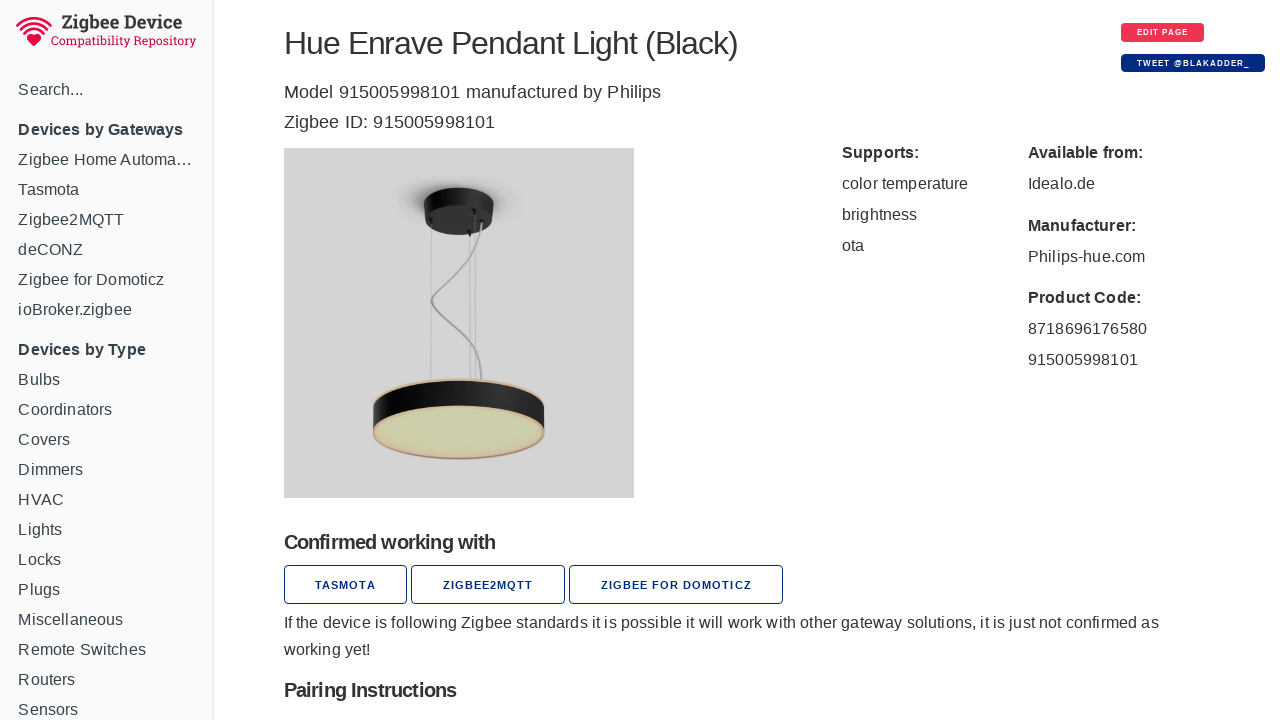

--- FILE ---
content_type: text/html; charset=utf-8
request_url: https://zigbee.blakadder.com/Philips_915005998101.html
body_size: 3571
content:
<!DOCTYPE html>
<html lang="en">
	<head>
  <meta charset="utf-8">
  <meta http-equiv="X-UA-Compatible" content="IE=edge">
  <meta name="viewport" content="width=device-width, initial-scale=1">

  <title>Philips Hue Enrave Pendant Light (Black) 915005998101 Zigbee compatibility</title>
  <meta name="53f6566e15ee709" content="d860f78eabae4aa6c527363396a9cd0e" />

    <!-- Zigbee Device Compatibility Repository Zigbee Compatibility</title> -->
  <meta name="description" content="Zigbee ID: 915005998101 - 915005998101 compatibility with third party gateways ">
	<link rel="shortcut icon" type="image/x-icon" href="/favicon.ico">
  <link rel="canonical" href="https://zigbee.blakadder.com/Philips_915005998101.html">

  <meta name="keywords" content="zigbee, tasmota, deconz, deconz, z4d, hue, tradfri">  
  <meta name="viewport" content="width=device-width, initial-scale=1.0, maximum-scale=1.0">
  
  <!-- Google / Search Engine Tags -->
  <meta itemprop="name" content="Hue Enrave Pendant Light (Black) Zigbee compatibility information">
  <meta itemprop="description" content="Zigbee ID: 915005998101 - 915005998101 compatibility with third party gateways ">
  <meta itemprop="image" content="https://zigbee.blakadder.com/assets/images/devices/Philips_915005998101.webp">

  <meta property="og:title" content="Philips Hue Enrave Pendant Light (Black) 915005998101 Zigbee compatibility">
  <meta property="og:description" content="Zigbee ID: 915005998101 - Philips 915005998101 compatibility with third party gateways ">
  <meta property="og:image" content="https://zigbee.blakadder.com/assets/images/devices/Philips_915005998101.webp">
  <meta property="og:url" content="https://zigbee.blakadder.com/Philips_915005998101.html">
  <meta property="og:site_name" content="Zigbee Device Compatibility Repository">
												 
  <meta name="twitter:title" content="Philips Hue Enrave Pendant Light (Black) 915005998101 Zigbee compatibility">
  <meta name="twitter:description" content="Zigbee ID: 915005998101 - 915005998101 compatibility with third party gateways ">
  <meta name="twitter:image" content="https://zigbee.blakadder.com/assets/images/devices/Philips_915005998101.webp">
  <meta name="twitter:card" content="summary_large_image">
  <meta name="twitter:site" content="https://zigbee.blakadder.com">
  <meta name="twitter:site" content="@blakadder_">
  <meta name="twitter:creator" content="@blakadder_">

  <link rel="stylesheet" href="/assets/css/docs.css">


  
  <script>
    (function(i,s,o,g,r,a,m){i['GoogleAnalyticsObject']=r;i[r]=i[r]||function(){
    (i[r].q=i[r].q||[]).push(arguments)},i[r].l=1*new Date();a=s.createElement(o),
    m=s.getElementsByTagName(o)[0];a.async=1;a.src=g;m.parentNode.insertBefore(a,m)
    })(window,document,'script','https://www.google-analytics.com/analytics.js','ga');
  
    ga('create', 'UA-140681905-3', 'auto');
    ga('send', 'pageview');
  
  </script>
  
</head>

	<body>
		<div class="wrapper">
			<nav class="sidebar" id="sidebar">
	<div class="sidebar-mobile">
		<img src="/assets/images/menu.svg" class="menu-icon" id="menu" alt="Menu" />
		<img src="/assets/images/close.svg" class="close-icon" id="close" alt="Close menu" />
	</div>
	<div style="text-align: center" class="sidebar-logo"><a href="/index.html"><img src="/assets/images/logo.png" alt="Logo" /></a></div>
	<!-- <div class="search">
	<input type="text" class="search-input" id="search-input" placeholder="Search by vendor, name or model" />
</div>
 -->
	<div class="sidebar-main">
		<div id="navigation" class="navigation">
<ul class="navigation" id="navigation">
    <li><a href="search.html">Search...</a></li>
    <li>
    <li><b>Devices by Gateways</b></li>
    <li><a href="zha.html">Zigbee Home Automation</a></li>
    <li><a href="zigbee2tasmota.html">Tasmota</a></li>
    <li><a href="zigbee2mqtt.html">Zigbee2MQTT</a></li>
    <li><a href="deconz.html">deCONZ </a></li>
    <li><a href="z4d.html">Zigbee for Domoticz</a></li>
    <li><a href="iobroker.html">ioBroker.zigbee</a></li>
    <li>
        <li><b>Devices by Type</b>
    

    <li><a class="" href="/bulbs.html">Bulbs</a>
        <div style="display: flex; flex-flow: row wrap;" id="subnav">
            
        </div>
    </li>

    <li><a class="" href="/coordinators.html">Coordinators</a>
        <div style="display: flex; flex-flow: row wrap;" id="subnav">
            
        </div>
    </li>

    <li><a class="" href="/covers.html">Covers</a>
        <div style="display: flex; flex-flow: row wrap;" id="subnav">
            
        </div>
    </li>

    <li><a class="" href="/dimmers.html">Dimmers</a>
        <div style="display: flex; flex-flow: row wrap;" id="subnav">
            
        </div>
    </li>

    <li><a class="" href="/hvac.html">HVAC</a>
        <div style="display: flex; flex-flow: row wrap;" id="subnav">
            
        </div>
    </li>

    <li><a class="" href="/lights.html">Lights</a>
        <div style="display: flex; flex-flow: row wrap;" id="subnav">
            
        </div>
    </li>

    <li><a class="" href="/locks.html">Locks</a>
        <div style="display: flex; flex-flow: row wrap;" id="subnav">
            
        </div>
    </li>

    <li><a class="" href="/plugs.html">Plugs</a>
        <div style="display: flex; flex-flow: row wrap;" id="subnav">
            
        </div>
    </li>

    <li><a class="" href="/misc.html">Miscellaneous</a>
        <div style="display: flex; flex-flow: row wrap;" id="subnav">
            
        </div>
    </li>

    <li><a class="" href="/remotes.html">Remote Switches</a>
        <div style="display: flex; flex-flow: row wrap;" id="subnav">
            
        </div>
    </li>

    <li><a class="" href="/routers.html">Routers</a>
        <div style="display: flex; flex-flow: row wrap;" id="subnav">
            
        </div>
    </li>

    <li><a class="" href="/sensors.html">Sensors</a>
        <div style="display: flex; flex-flow: row wrap;" id="subnav">
            
        </div>
    </li>

    <li><a class="" href="/switches.html">Switches</a>
        <div style="display: flex; flex-flow: row wrap;" id="subnav">
            
        </div>
    </li>

    <li><a class="" href="/vendors.html">Manufacturer Sorted</a>
        <div style="display: flex; flex-flow: row wrap;" id="subnav">
            
        </div>
    </li>

    <li><a class="" href="/all.html">All Devices</a>
        <div style="display: flex; flex-flow: row wrap;" id="subnav">
            
        </div>
    </li>

<li>
</ul>
<div style="text-align: center; ">
    <a class="button button button-black" href="new.html">Add new device</a>
    <br>
    <a href="https://paypal.me/tasmotatemplates"><img src="https://img.shields.io/static/v1?logo=paypal&label=&message=donate&color=slategrey" alt="PayPal donation" /></a>
    <span style="font-size:0.7em;">When purchasing through supported device affiliated links you support this site!</span>
</div>
</div>

		<!-- <table id="search-results"></table>

<p id="nothing-found">Nothing found.</p>
<BR> -->
	</div>
</nav>

			<main class="content">
				<div class="inner">
					<div class="container">
  <div class="row">
  <div class="column column-90">
    <span style="font-size: xx-large; font-weight: 500; letter-spacing: -.1rem;">Hue Enrave Pendant Light (Black)</span>
</div>
<div class="column column-10">
  <a class="button button-red button-small" href="https://github.com/blakadder/zigbee/tree/master/_zigbee/Philips_915005998101.md">Edit page</a><br><a href="https://twitter.com/intent/tweet?screen_name=blakadder_&ref_src=twsrc%5Etfw" class="button button-small" data-text="/Philips_915005998101.html template is " data-show-count="false">Tweet @blakadder_</a><script async src="https://platform.twitter.com/widgets.js" charset="utf-8"></script>

</div>
</div>
<div class="row">
  <div class="column column-60">
    <span style="font-size: large;">Model 915005998101 manufactured by Philips </span>
  </div>
  <div class="column column-40">
    <span style="font-size: large;"></span>
  </div>
</div>
<div class="row">
  <div class="column column-90">
    <span style="font-size: large;">Zigbee ID: 915005998101</span>
  </div>
  <div class="column column-10">
    <span style="font-size: large;"></span>
  </div>
</div>
<div class="row">
  <div class="column column-60"> 
    <img src="/assets/images/devices/Philips_915005998101.webp" alt="Hue Enrave Pendant Light (Black)" style="max-height: 350px; margin: 1rem 0">
  </div>
  <div class="column">
    
    <table>
    <thead>
        <tr><th style="border-bottom: none">Supports:</th></tr>
    </thead>
    <tbody>
      
      
    <tr>
        <td style="border-bottom: none">
             color temperature
        </td>
    </tr>
    
    <tr>
        <td style="border-bottom: none">
            brightness
        </td>
    </tr>
    <tr>
        <td style="border-bottom: none">ota
        </td>
    </tr>
    
    </tbody>
    </table>


</div>
  <div class="column">
      
<table>
    <thead>
        <tr><th style="border-bottom: none">Available from:</th></tr>
    </thead>
    <tbody>
    <tr>
        <td  style="border-bottom: none">
            <a class="menu" href="
https://www.awin1.com/cread.php?awinmid=15536&awinaffid=930253&ued=https://www.idealo.de/preisvergleich/OffersOfProduct/201669665_-hue-white-ambiance-enrave-pendant-schwarz-915005998101-philips.html

">Idealo.de</a>
        </td></tr>
        
        
        
        
    </tbody>
</table>



<table>
    <thead>
        <tr><th style="border-bottom: none">Manufacturer:</th</tr>
    </thead>
    <tbody>
    <tr>
        <td style="border-bottom: none">
            <a class="menu" href="
https://www.philips-hue.com/en-gb/p/-/8718696176580

">Philips-hue.com</a>
        </td>
        </tr>
    </tbody>
</table>



      
      <table>
        <thead>
            <tr><th style="border-bottom: none">Product Code:</th></tr>
        </thead>
        <tbody>
          
          <tr>
              <td style="border-bottom: none">
                  8718696176580
              </td>
          </tr>
          
          <tr>
              <td style="border-bottom: none">
                  915005998101
              </td>
          </tr>
          
        </tbody>
    </table>
    
    </div>
</div>






<!-- <p>

<p>
<p></p> -->

<h6>Confirmed working with</h6>
<div class="row">
    <div class="column">
    
    
        <a class="button button-outline" href="https://tasmota.github.io/docs/Zigbee/#usage">Tasmota</a>
    
    
    
      <a class="button button-outline" href="https://www.zigbee2mqtt.io/devices/915005998101.html">zigbee2mqtt</a>
    
    
    
        <a class="button button-outline" href="https://github.com/zigbeefordomoticz/Domoticz-Zigbee/">Zigbee for Domoticz</a>
        
    
    
  </div>
    
</div>
<div class="row">
  <div class="column">
    <span class="small">If the device is following Zigbee standards it is possible it will work with other gateway solutions, it is just not confirmed as working yet!</span>
  </div>
</div>

<p></p>

<h6> Pairing Instructions</h6>
Factory resetting a Hue bulb can be accomplished in one of 4 ways:
<ol>
<li>Touchlink factory reset - See <a href="https://www.zigbee2mqtt.io/information/touchlink">Touchlink article</a>.
<li>Hue bridge - When the bulb is still connected to the Hue bridge, you can simply factory reset the bulb.
by removing it from the bridge via the Hue app.
<li>Hue dimmer switch - Factory reset a Hue bulb with Hue dimmer switch <a href="https://www.youtube.com/watch?v=qvlEAELiJKs" target="_blank">Video instructions.</a>
<li>Trådfri remote control - Pressing and holdg the reset button on the bottom of the remote (next to the battery). This may <a href="https://github.com/Koenkk/zigbee2mqtt/issues/296#issuecomment-416923751">not always work</a>.
</ol>
After resetting the bulb will automatically connect.
<p>





<p><h4>OTA Updates</h4>
This device supports OTA updates. For more information see your gateway's software documentation.
</p>




 

<!-- <h5>Integrating in Home Assistant</h5>
Home Assistant integration through <a href="https://www.zigbee2mqtt.io/integration/home_assistant" target="_blank">MQTT discovery</a> is preferred.
Manual integration is done with the following configurations. 
Replace `[FRIENDLY_NAME]` with your <a href="https://www.zigbee2mqtt.io/information/mqtt_topics_and_message_structure.html#zigbee2mqttfriendly_name" target="_blank">device's friendly name</a>!
<p>
<div>

Zigbee Link Quality Sensor:
<pre><code class="language-yaml">sensor:
  - platform: "mqtt"
    state_topic: "zigbee2mqtt/[FRIENDLY_NAME]"
    availability_topic: "zigbee2mqtt/bridge/state"
    unit_of_measurement: "lqi"
    value_template: "{{ value_json.linkquality }}"
</code></pre>

</div>
 -->

<div id="amzn-assoc-ad-c632316f-24d7-45e3-9fd2-4f1038ceddbc"></div><script async src="//z-na.amazon-adsystem.com/widgets/onejs?MarketPlace=US&adInstanceId=c632316f-24d7-45e3-9fd2-4f1038ceddbc"></script>

				</div>
			</main>
		</div>
		<script src="/assets/js/zepto.min.js"></script>
<script src="/assets/js/lunar.min.js"></script>
<script src="/assets/js/prism.js"></script>
<script src="/assets/js/copy.js"></script>
<script src="/assets/js/database.js"></script>
<script src="/assets/js/search.js"></script>
<script src="/assets/js/mobile-navigation.js"></script>

	</body>
</html>


--- FILE ---
content_type: text/css; charset=utf-8
request_url: https://zigbee.blakadder.com/assets/css/docs.css
body_size: 3916
content:
/*!
 * Milligram v1.3.0
 * https://milligram.github.io
 *
 * Copyright (c) 2017 CJ Patoilo
 * Licensed under the MIT license
 */@import url("https://fonts.googleapis.com/css2?family=Roboto+Condensed&display=swap");*,*:after,*:before{box-sizing:inherit}html{box-sizing:border-box;font-size:64%}body{color:#606c76;font-family:'Roboto', 'Helvetica Neue', 'Helvetica', 'Arial', sans-serif;font-size:1.6em;font-weight:300;letter-spacing:.01em;line-height:1.5}@media (prefers-color-scheme: dark){body{background-color:#222;color:#d1d1d1}}blockquote{border-left:0.3rem solid #d1d1d1;margin-left:0;margin-right:0;padding:1rem 1.5rem}blockquote *:last-child{margin-bottom:0}.button,button,input[type='button'],input[type='reset'],input[type='submit']{background-color:#002b80;border:0.1rem solid #002b80;border-radius:.4rem;color:#fff;cursor:pointer;display:inline-block;font-size:1.1rem;font-weight:700;height:3.8rem;letter-spacing:.1rem;line-height:3.8rem;padding:0 3.0rem;text-align:center;text-decoration:none;text-transform:uppercase;white-space:nowrap}@media (prefers-color-scheme: dark){.button,button,input[type='button'],input[type='reset'],input[type='submit']{background-color:#719df5;border-color:#719df5}}.button:focus,.button:hover,button:focus,button:hover,input[type='button']:focus,input[type='button']:hover,input[type='reset']:focus,input[type='reset']:hover,input[type='submit']:focus,input[type='submit']:hover{text-decoration:none;background-color:#606c76;border-color:#606c76;color:#fff;outline:0}.button[disabled],button[disabled],input[type='button'][disabled],input[type='reset'][disabled],input[type='submit'][disabled]{cursor:default;opacity:.5}.button[disabled]:focus,.button[disabled]:hover,button[disabled]:focus,button[disabled]:hover,input[type='button'][disabled]:focus,input[type='button'][disabled]:hover,input[type='reset'][disabled]:focus,input[type='reset'][disabled]:hover,input[type='submit'][disabled]:focus,input[type='submit'][disabled]:hover{background-color:#002b80;border-color:#002b80}@media (prefers-color-scheme: dark){.button[disabled]:focus,.button[disabled]:hover,button[disabled]:focus,button[disabled]:hover,input[type='button'][disabled]:focus,input[type='button'][disabled]:hover,input[type='reset'][disabled]:focus,input[type='reset'][disabled]:hover,input[type='submit'][disabled]:focus,input[type='submit'][disabled]:hover{background-color:#719df5;border-color:#719df5}}.button.button-outline,button.button-outline,input[type='button'].button-outline,input[type='reset'].button-outline,input[type='submit'].button-outline{background-color:transparent;color:#002b80}@media (prefers-color-scheme: dark){.button.button-outline,button.button-outline,input[type='button'].button-outline,input[type='reset'].button-outline,input[type='submit'].button-outline{color:#719df5}}.button.button-outline:focus,.button.button-outline:hover,button.button-outline:focus,button.button-outline:hover,input[type='button'].button-outline:focus,input[type='button'].button-outline:hover,input[type='reset'].button-outline:focus,input[type='reset'].button-outline:hover,input[type='submit'].button-outline:focus,input[type='submit'].button-outline:hover{background-color:transparent;border-color:#606c76;color:#606c76}.button.button-outline[disabled]:focus,.button.button-outline[disabled]:hover,button.button-outline[disabled]:focus,button.button-outline[disabled]:hover,input[type='button'].button-outline[disabled]:focus,input[type='button'].button-outline[disabled]:hover,input[type='reset'].button-outline[disabled]:focus,input[type='reset'].button-outline[disabled]:hover,input[type='submit'].button-outline[disabled]:focus,input[type='submit'].button-outline[disabled]:hover{border-color:inherit;color:#002b80}@media (prefers-color-scheme: dark){.button.button-outline[disabled]:focus,.button.button-outline[disabled]:hover,button.button-outline[disabled]:focus,button.button-outline[disabled]:hover,input[type='button'].button-outline[disabled]:focus,input[type='button'].button-outline[disabled]:hover,input[type='reset'].button-outline[disabled]:focus,input[type='reset'].button-outline[disabled]:hover,input[type='submit'].button-outline[disabled]:focus,input[type='submit'].button-outline[disabled]:hover{color:#719df5}}.button.button-clear,button.button-clear,input[type='button'].button-clear,input[type='reset'].button-clear,input[type='submit'].button-clear{background-color:transparent;border-color:transparent;color:#002b80}@media (prefers-color-scheme: dark){.button.button-clear,button.button-clear,input[type='button'].button-clear,input[type='reset'].button-clear,input[type='submit'].button-clear{color:#719df5}}.button.button-clear:focus,.button.button-clear:hover,button.button-clear:focus,button.button-clear:hover,input[type='button'].button-clear:focus,input[type='button'].button-clear:hover,input[type='reset'].button-clear:focus,input[type='reset'].button-clear:hover,input[type='submit'].button-clear:focus,input[type='submit'].button-clear:hover{background-color:transparent;border-color:transparent;color:#606c76}.button.button-clear[disabled]:focus,.button.button-clear[disabled]:hover,button.button-clear[disabled]:focus,button.button-clear[disabled]:hover,input[type='button'].button-clear[disabled]:focus,input[type='button'].button-clear[disabled]:hover,input[type='reset'].button-clear[disabled]:focus,input[type='reset'].button-clear[disabled]:hover,input[type='submit'].button-clear[disabled]:focus,input[type='submit'].button-clear[disabled]:hover{background-color:slategrey;color:#002b80}@media (prefers-color-scheme: dark){.button.button-clear[disabled]:focus,.button.button-clear[disabled]:hover,button.button-clear[disabled]:focus,button.button-clear[disabled]:hover,input[type='button'].button-clear[disabled]:focus,input[type='button'].button-clear[disabled]:hover,input[type='reset'].button-clear[disabled]:focus,input[type='reset'].button-clear[disabled]:hover,input[type='submit'].button-clear[disabled]:focus,input[type='submit'].button-clear[disabled]:hover{color:#719df5}}.button-black{background-color:black;border-color:black}@media (prefers-color-scheme: dark){.button-black{background-color:#d1d1d1;border-color:#d1d1d1;color:#101010}}.button-black.button-clear,.button-black.button-outline{background-color:transparent;color:black}.button-black.button-clear{border-color:transparent}.button-grey{background-color:darkslategrey;border-color:black}.button-black.button-clear,.button-black.button-outline{background-color:transparent;color:slategrey}.button-black.button-clear{border-color:transparent}.button-red{background-color:#EF3453;border-color:transparent}.button-red.button-clear,.button-red.button-outline{background-color:transparent;color:#EF3453}.button-red.button-clear{border-color:transparent}.button-small{font-size:.8rem;height:1.8rem;line-height:1.8rem;padding:0 1.5rem}.button-large{font-size:1.4rem;height:4.5rem;line-height:4.5rem;padding:0 2rem}code{background:#f4f5f6;border-radius:.4rem;font-size:100%;margin:0 .2rem;padding:.2rem .5rem;white-space:pre-wrap}pre{border-left:0.3rem solid #EF3453;overflow-y:hidden}pre>code{border-radius:0;display:block;padding:0.5rem 1.5rem;white-space:normal}hr{border:0;border-top:0.1rem solid #f4f5f6;margin:3.0rem 0}input[type='email'],input[type='number'],input[type='password'],input[type='search'],input[type='tel'],input[type='text'],input[type='url'],textarea,select{-webkit-appearance:none;-moz-appearance:none;appearance:none;background-color:transparent;border:0.1rem solid #d1d1d1;border-radius:.4rem;box-shadow:none;box-sizing:inherit;height:3.8rem;padding:.6rem 1.0rem;width:100%}input[type='email']:focus,input[type='number']:focus,input[type='password']:focus,input[type='search']:focus,input[type='tel']:focus,input[type='text']:focus,input[type='url']:focus,textarea:focus,select:focus{border-color:#002b80;outline:0}@media (prefers-color-scheme: dark){input[type='email']:focus,input[type='number']:focus,input[type='password']:focus,input[type='search']:focus,input[type='tel']:focus,input[type='text']:focus,input[type='url']:focus,textarea:focus,select:focus{border-color:#719df5}}select{background:url('data:image/svg+xml;utf8,<svg xmlns="http://www.w3.org/2000/svg" height="14" viewBox="0 0 29 14" width="29"><path fill="#d1d1d1" d="M9.37727 3.625l5.08154 6.93523L19.54036 3.625"/></svg>') center right no-repeat;padding-right:3.0rem}select:focus{background-image:url('data:image/svg+xml;utf8,<svg xmlns="http://www.w3.org/2000/svg" height="14" viewBox="0 0 29 14" width="29"><path fill="#002b80" d="M9.37727 3.625l5.08154 6.93523L19.54036 3.625"/></svg>')}textarea{min-height:6.5rem}label,legend{display:block;font-size:1.6rem;font-weight:700;margin-bottom:.5rem}fieldset{border-width:0;padding:0}input[type='checkbox'],input[type='radio']{display:inline}.label-inline{display:inline-block;font-weight:normal;margin-left:.5rem}.container{margin:0 auto;max-width:112.0rem;padding:0;position:relative;width:100%;padding-bottom:5dvh}@media (min-width: 40rem){.container{padding:0 2rem}}.row{display:flex;flex-direction:column;padding:0;width:100%}.row.row-no-padding{padding:0}.row.row-no-padding>.column{padding:0}.row.row-wrap{flex-wrap:wrap}.row.row-top{align-items:flex-start}.row.row-bottom{align-items:flex-end}.row.row-center{align-items:center}.row.row-stretch{align-items:stretch}.row.row-baseline{align-items:baseline}.row .column{display:block;flex:1 1 auto;margin-left:0;max-width:100%;width:100%}.row .column.column-offset-10{margin-left:10%}.row .column.column-offset-20{margin-left:20%}.row .column.column-offset-25{margin-left:25%}.row .column.column-offset-33,.row .column.column-offset-34{margin-left:33.3333%}.row .column.column-offset-50{margin-left:50%}.row .column.column-offset-66,.row .column.column-offset-67{margin-left:66.6666%}.row .column.column-offset-75{margin-left:75%}.row .column.column-offset-80{margin-left:80%}.row .column.column-offset-90{margin-left:90%}.row .column.column-10{flex:0 0 10%;max-width:10%}.row .column.column-20{flex:0 0 20%;max-width:20%}.row .column.column-25{flex:0 0 25%;max-width:25%}.row .column.column-33,.row .column.column-34{flex:0 0 33.3333%;max-width:33.3333%}.row .column.column-40{flex:0 0 40%;max-width:40%}.row .column.column-50{flex:0 0 50%;max-width:50%}.row .column.column-60{flex:0 0 60%}@media (min-width: 40rem){.row .column.column-60{max-width:60%}}.row .column.column-60 img{filter:brightness(0.8) contrast(1.1)}.row .column.column-66,.row .column.column-67{flex:0 0 66.6666%;max-width:66.6666%}.row .column.column-75{flex:0 0 75%;max-width:75%}.row .column.column-80{flex:0 0 80%;max-width:80%}.row .column.column-90{flex:0 0 90%;max-width:90%}.row .column .column-top{align-self:flex-start}.row .column .column-bottom{align-self:flex-end}.row .column .column-center{-ms-grid-row-align:center;align-self:center}@media (min-width: 40rem){.row{flex-direction:row;margin-left:-1.0rem;width:calc(100% + 2.0rem)}.row .column{margin-bottom:inherit;padding:0 1.0rem}}a{color:#002b80;text-decoration:none}@media (prefers-color-scheme: dark){a{color:#719df5}}a:focus,a:hover{color:#606c76}dl,ol,ul{list-style:none;margin-top:0;padding-left:0}dl dl,dl ol,dl ul,ol dl,ol ol,ol ul,ul dl,ul ol,ul ul{font-size:90%;margin:1.5rem 0 1.5rem 1.0rem}ol{list-style:decimal inside}ol li{margin:0px;padding:0px;text-indent:-1.2em;margin-left:1.2em}ul{list-style:square inside}.button,button,dd,dt,li{margin-bottom:.5rem}fieldset,input,select,textarea{margin-bottom:1.5rem}blockquote,dl,figure,form,ol,p,pre,table,ul{margin-bottom:1rem}table{border-spacing:0;width:100%}td,th{border-bottom:2px solid #e1e1e1;padding:0.2rem 0.5rem;text-align:left}@media (prefers-color-scheme: dark){td,th{border-color:#333}}td:first-child,th:first-child{padding-left:0}td:last-child,th:last-child{padding-right:0}.table-list{border-spacing:0;width:85%}.td-list,.th-list{border-bottom:2px solid #e1e1e1;padding:0.1rem 0.5rem;text-align:left;vertical-align:middle}@media (prefers-color-scheme: dark){.td-list,.th-list{border-color:#333}}.td-first,.th-first{text-align:center;width:8%;min-width:80px}.td-first img{display:block;max-height:75px;vertical-align:middle}@media (prefers-color-scheme: dark){.td-first img{filter:brightness(0.8) contrast(1.1)}}.td-10,.th-10{text-align:center;width:10%;white-space:nowrap;overflow:hidden;text-overflow:ellipsis}td.td-compat{display:flex;gap:8px;padding-bottom:8px;padding-left:16px}.td-compat img{width:24px;display:block;margin-bottom:8px;margin-top:8px}.th-compat{text-align:center;width:30px;white-space:nowrap;overflow:hidden;text-overflow:ellipsis;font-size:0.8rem}.td-second,.th-second{padding-left:0.6rem;width:40%;font-size:1.1em;line-height:1.3;border-bottom:0}td.td-second{padding-top:8px;padding-left:16px}td.model{font-size:0.9em;border-bottom:0;line-height:1.2;padding-left:16px}.td-last,.td-last{padding-right:0.6rem;text-align:right;width:20%}img{margin:1px}b,strong{font-weight:bold}p{margin-top:0}h1,h2,h3,h4,h5,h6{font-weight:300;letter-spacing:-.1rem;margin-bottom:1rem;margin-top:1.2rem}h1{font-size:4.6rem;line-height:1.2}h2{font-size:3.6rem;line-height:1.25}h3{font-size:2.8rem;line-height:1.3}h4{font-size:2.2rem;letter-spacing:-.08rem;line-height:1.35}h5{font-size:1.8rem;letter-spacing:-.05rem;line-height:1.5}h6{font-size:2.0rem;letter-spacing:-.08rem;font-weight:bold;line-height:1.35}img{max-width:100%}.clearfix:after{clear:both;content:' ';display:table}.float-left{float:left}.float-right{float:right}.footer{bottom:0%;position:absolute;width:100%;height:60px}small{font-size:.7rem}code[class*="language-"],pre[class*="language-"]{color:#cacaca;background:none;font-family:Consolas, Monaco, 'Andale Mono', 'Ubuntu Mono', monospace;text-align:left;white-space:pre-wrap;word-spacing:normal;word-break:normal;word-wrap:normal;line-height:1.5;-moz-tab-size:4;-o-tab-size:4;tab-size:4;-webkit-hyphens:none;-moz-hyphens:none;-ms-hyphens:none;hyphens:none}@media print{code[class*="language-"],pre[class*="language-"]{text-shadow:none}}pre[class*="language-"]{padding:.5em 0;margin:.5em 0;overflow:auto}:not(pre)>code[class*="language-"],pre[class*="language-"]{font-size:95%;background:#333333}:not(pre)>code[class*="language-"]{padding:.15em .2em .05em;border-radius:.3em;border:0.13em solid #7a6652;box-shadow:1px 1px .3em -.1em black inset;white-space:normal}.token.comment,.token.prolog,.token.doctype,.token.cdata{color:#998066}.token.punctuation{opacity:.7}.namespace{opacity:.7}.token.property,.token.tag,.token.number,.token.symbol{color:#d1949e}.token.attr-name,.token.string,.token.char,.token.builtin,.token.inserted{color:#bde052}.token.operator,.token.entity,.token.url,.language-css .token.string,.style .token.string,.token.variable{color:#f5b83d}.token.atrule,.token.attr-value,.token.keyword{color:#d1949e}.token.important{color:#e90}.token.important,.token.bold{font-weight:bold}.token.italic{font-style:italic}.token.entity{cursor:help}.token.deleted{color:#da5c5c}.token.regex{color:#e90}.token.selector{color:#3cd3e7}.token.constant{color:#c2c52b}.token.boolean{color:#b372c0}div.code-toolbar{position:relative}div.code-toolbar>.toolbar{position:absolute;top:.3em;right:.2em;transition:opacity 0.3s ease-in-out;opacity:0}div.code-toolbar:hover>.toolbar{opacity:1}div.code-toolbar:focus-within>.toolbar{opacity:1}div.code-toolbar>.toolbar .toolbar-item{display:inline-block}div.code-toolbar>.toolbar a{cursor:pointer}div.code-toolbar>.toolbar copy{background:none;border:0;color:inherit;font-family:Consolas, Monaco, 'Andale Mono', 'Ubuntu Mono', monospace;line-height:normal;overflow:visible;padding:0;-webkit-user-select:none;-moz-user-select:none;-ms-user-select:none}div.code-toolbar>.toolbar a,div.code-toolbar>.toolbar copy,div.code-toolbar>.toolbar span{color:#white;font-size:.9em;padding:0 .5em;background:#f5f2f0;background:#f5f2f0;box-shadow:1px 1px 0 0 slategray;border-radius:.1em}div.code-toolbar>.toolbar a:hover,div.code-toolbar>.toolbar a:focus,div.code-toolbar>.toolbar button:hover,div.code-toolbar>.toolbar button:focus,div.code-toolbar>.toolbar span:hover,div.code-toolbar>.toolbar span:focus{color:inherit;text-decoration:none}html,body{margin:0;height:100%;max-height:100%;overflow:hidden;min-width:360px}*{box-sizing:border-box}@media (prefers-color-scheme: dark){[src*="tasmota-icon.png"]{filter:invert(1) grayscale(1)}}pre{margin-bottom:2em !important}a{text-decoration:underline;color:inherit}a:hover{color:#EF3453;text-decoration:underline}a.menu{text-decoration:none;color:inherit}a.menu:hover{color:#EF3453;text-decoration:none}.wrapper{height:100%;width:100%;max-height:100%;min-height:100%;display:flex;overflow:hidden}.sidebar{display:block;width:20%;max-width:300px;padding:0;border-right:2px solid rgba(0,0,0,0.07);height:100%;overflow:hidden;color:#364149}@media (prefers-color-scheme: dark){.sidebar{color:#d1d1d1;border-color:#333}}.sidebar .sidebar-logo{background-color:#fafafa}@media (prefers-color-scheme: dark){.sidebar .sidebar-logo{background-color:#101010}.sidebar .sidebar-logo img{filter:invert(1) grayscale(1)}}.sidebar .sidebar-main{height:100%;background:#fafafa;padding:1em;overflow:auto;padding-bottom:4em}@media (prefers-color-scheme: dark){.sidebar .sidebar-main{background-color:#101010}}.sidebar .sidebar-mobile{display:none;height:50px;padding:1em;text-align:right;border-bottom:2px solid #e1e1e1}@media (prefers-color-scheme: dark){.sidebar .sidebar-mobile{border-color:#333}}.sidebar .sidebar-mobile .close-icon,.sidebar .sidebar-mobile .menu-icon{width:18px;cursor:pointer;height:auto;display:none}.search{height:50px;border-bottom:2px solid rgba(0,0,0,0.07);padding:0 1em}@media (prefers-color-scheme: dark){.search{border-color:#333}}.search .search-input{border:none;font-size:0.9em;font-weight:300;width:100%;height:100%;color:#333}@media (prefers-color-scheme: dark){.search .search-input{color:#d1d1d1}}.navigation{display:block;width:100%;margin:0;padding:0;list-style:none;line-height:2rem}.navigation li{margin:0;padding:5px 2px}.navigation a{display:block;white-space:nowrap;overflow:hidden;text-overflow:ellipsis;text-decoration:none}.navigation a.active{color:#EF3453}.subnav{display:block;width:100%;margin:0;padding:0;list-style:none}.subnav li{margin:0;padding:2px 2px}.subnav a{display:block;white-space:nowrap;overflow:hidden;text-overflow:ellipsis;text-decoration:none}.subnav a.active{color:#EF3453}.content{display:flex;justify-content:center;min-height:100%;height:100%;width:100%;overflow-y:auto;color:#333;line-height:1.7;word-wrap:break-word}@media (prefers-color-scheme: dark){.content{color:#d1d1d1}}.inner{width:100%;max-width:1000px;padding:1em 2em 3em 1em}.section{margin-bottom:1em}@media (max-width: 745px){.wrapper{flex-direction:column}.sidebar{width:100%;max-width:100%;border-right:none;height:50px}.sidebar .sidebar-main{padding-bottom:8em}.sidebar .sidebar-mobile{display:block}.sidebar .sidebar-mobile .menu-icon{display:inline}.sidebar.opened{overflow:visible;height:auto;max-height:100dvh;border-bottom:2px solid rgba(0,0,0,0.07)}.sidebar.opened .sidebar-mobile{background:#fafafa}}@media (max-width: 745px) and (prefers-color-scheme: dark){.sidebar.opened .sidebar-mobile{background-color:#101010}}@media (max-width: 745px){.content{width:100%;margin-top:0;height:calc(100% - 50px);min-height:calc(100% - 50px)}.inner{padding:1em}}#search-results{margin-top:10px}#nothing-found{display:none}.compat a{text-wrap:nowrap}


--- FILE ---
content_type: text/plain
request_url: https://www.google-analytics.com/j/collect?v=1&_v=j102&a=370699017&t=pageview&_s=1&dl=https%3A%2F%2Fzigbee.blakadder.com%2FPhilips_915005998101.html&ul=en-us%40posix&dt=Philips%20Hue%20Enrave%20Pendant%20Light%20(Black)%20915005998101%20Zigbee%20compatibility&sr=1280x720&vp=1280x720&_u=IEBAAEABAAAAACAAI~&jid=1925397852&gjid=650809220&cid=1357925792.1768594949&tid=UA-140681905-3&_gid=1114099201.1768594949&_r=1&_slc=1&z=555187093
body_size: -452
content:
2,cG-M8RL2SGJH5